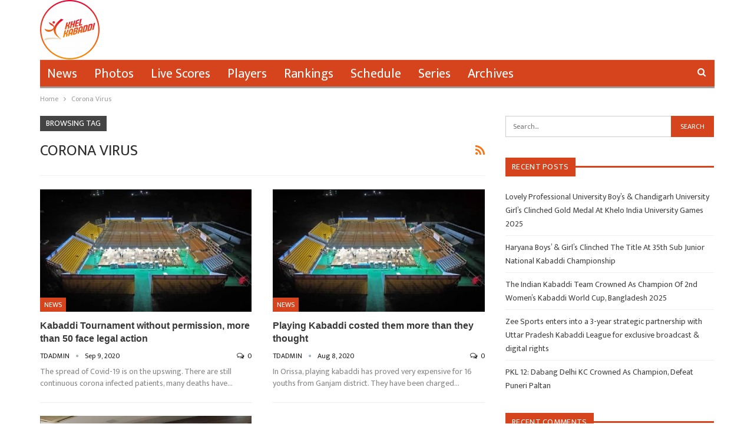

--- FILE ---
content_type: text/html; charset=utf-8
request_url: https://www.google.com/recaptcha/api2/aframe
body_size: 269
content:
<!DOCTYPE HTML><html><head><meta http-equiv="content-type" content="text/html; charset=UTF-8"></head><body><script nonce="wjFZe2Qyygd-Qkxy2WWXyg">/** Anti-fraud and anti-abuse applications only. See google.com/recaptcha */ try{var clients={'sodar':'https://pagead2.googlesyndication.com/pagead/sodar?'};window.addEventListener("message",function(a){try{if(a.source===window.parent){var b=JSON.parse(a.data);var c=clients[b['id']];if(c){var d=document.createElement('img');d.src=c+b['params']+'&rc='+(localStorage.getItem("rc::a")?sessionStorage.getItem("rc::b"):"");window.document.body.appendChild(d);sessionStorage.setItem("rc::e",parseInt(sessionStorage.getItem("rc::e")||0)+1);localStorage.setItem("rc::h",'1768367103883');}}}catch(b){}});window.parent.postMessage("_grecaptcha_ready", "*");}catch(b){}</script></body></html>